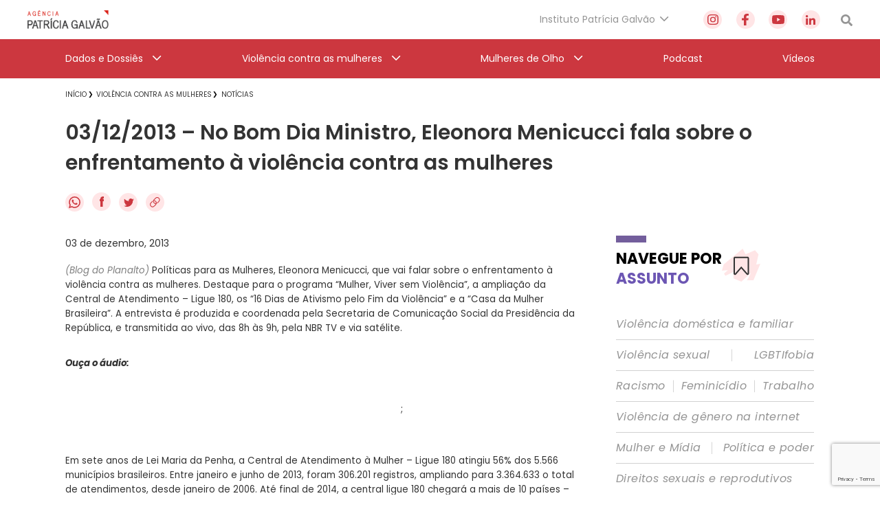

--- FILE ---
content_type: text/html; charset=utf-8
request_url: https://www.google.com/recaptcha/api2/anchor?ar=1&k=6Lc8caAUAAAAABNwSNV9v1kWA3x0SUHSKLrqLvqp&co=aHR0cHM6Ly9hZ2VuY2lhcGF0cmljaWFnYWx2YW8ub3JnLmJyOjQ0Mw..&hl=en&v=PoyoqOPhxBO7pBk68S4YbpHZ&size=invisible&anchor-ms=20000&execute-ms=30000&cb=yn0smsu9dgd8
body_size: 48833
content:
<!DOCTYPE HTML><html dir="ltr" lang="en"><head><meta http-equiv="Content-Type" content="text/html; charset=UTF-8">
<meta http-equiv="X-UA-Compatible" content="IE=edge">
<title>reCAPTCHA</title>
<style type="text/css">
/* cyrillic-ext */
@font-face {
  font-family: 'Roboto';
  font-style: normal;
  font-weight: 400;
  font-stretch: 100%;
  src: url(//fonts.gstatic.com/s/roboto/v48/KFO7CnqEu92Fr1ME7kSn66aGLdTylUAMa3GUBHMdazTgWw.woff2) format('woff2');
  unicode-range: U+0460-052F, U+1C80-1C8A, U+20B4, U+2DE0-2DFF, U+A640-A69F, U+FE2E-FE2F;
}
/* cyrillic */
@font-face {
  font-family: 'Roboto';
  font-style: normal;
  font-weight: 400;
  font-stretch: 100%;
  src: url(//fonts.gstatic.com/s/roboto/v48/KFO7CnqEu92Fr1ME7kSn66aGLdTylUAMa3iUBHMdazTgWw.woff2) format('woff2');
  unicode-range: U+0301, U+0400-045F, U+0490-0491, U+04B0-04B1, U+2116;
}
/* greek-ext */
@font-face {
  font-family: 'Roboto';
  font-style: normal;
  font-weight: 400;
  font-stretch: 100%;
  src: url(//fonts.gstatic.com/s/roboto/v48/KFO7CnqEu92Fr1ME7kSn66aGLdTylUAMa3CUBHMdazTgWw.woff2) format('woff2');
  unicode-range: U+1F00-1FFF;
}
/* greek */
@font-face {
  font-family: 'Roboto';
  font-style: normal;
  font-weight: 400;
  font-stretch: 100%;
  src: url(//fonts.gstatic.com/s/roboto/v48/KFO7CnqEu92Fr1ME7kSn66aGLdTylUAMa3-UBHMdazTgWw.woff2) format('woff2');
  unicode-range: U+0370-0377, U+037A-037F, U+0384-038A, U+038C, U+038E-03A1, U+03A3-03FF;
}
/* math */
@font-face {
  font-family: 'Roboto';
  font-style: normal;
  font-weight: 400;
  font-stretch: 100%;
  src: url(//fonts.gstatic.com/s/roboto/v48/KFO7CnqEu92Fr1ME7kSn66aGLdTylUAMawCUBHMdazTgWw.woff2) format('woff2');
  unicode-range: U+0302-0303, U+0305, U+0307-0308, U+0310, U+0312, U+0315, U+031A, U+0326-0327, U+032C, U+032F-0330, U+0332-0333, U+0338, U+033A, U+0346, U+034D, U+0391-03A1, U+03A3-03A9, U+03B1-03C9, U+03D1, U+03D5-03D6, U+03F0-03F1, U+03F4-03F5, U+2016-2017, U+2034-2038, U+203C, U+2040, U+2043, U+2047, U+2050, U+2057, U+205F, U+2070-2071, U+2074-208E, U+2090-209C, U+20D0-20DC, U+20E1, U+20E5-20EF, U+2100-2112, U+2114-2115, U+2117-2121, U+2123-214F, U+2190, U+2192, U+2194-21AE, U+21B0-21E5, U+21F1-21F2, U+21F4-2211, U+2213-2214, U+2216-22FF, U+2308-230B, U+2310, U+2319, U+231C-2321, U+2336-237A, U+237C, U+2395, U+239B-23B7, U+23D0, U+23DC-23E1, U+2474-2475, U+25AF, U+25B3, U+25B7, U+25BD, U+25C1, U+25CA, U+25CC, U+25FB, U+266D-266F, U+27C0-27FF, U+2900-2AFF, U+2B0E-2B11, U+2B30-2B4C, U+2BFE, U+3030, U+FF5B, U+FF5D, U+1D400-1D7FF, U+1EE00-1EEFF;
}
/* symbols */
@font-face {
  font-family: 'Roboto';
  font-style: normal;
  font-weight: 400;
  font-stretch: 100%;
  src: url(//fonts.gstatic.com/s/roboto/v48/KFO7CnqEu92Fr1ME7kSn66aGLdTylUAMaxKUBHMdazTgWw.woff2) format('woff2');
  unicode-range: U+0001-000C, U+000E-001F, U+007F-009F, U+20DD-20E0, U+20E2-20E4, U+2150-218F, U+2190, U+2192, U+2194-2199, U+21AF, U+21E6-21F0, U+21F3, U+2218-2219, U+2299, U+22C4-22C6, U+2300-243F, U+2440-244A, U+2460-24FF, U+25A0-27BF, U+2800-28FF, U+2921-2922, U+2981, U+29BF, U+29EB, U+2B00-2BFF, U+4DC0-4DFF, U+FFF9-FFFB, U+10140-1018E, U+10190-1019C, U+101A0, U+101D0-101FD, U+102E0-102FB, U+10E60-10E7E, U+1D2C0-1D2D3, U+1D2E0-1D37F, U+1F000-1F0FF, U+1F100-1F1AD, U+1F1E6-1F1FF, U+1F30D-1F30F, U+1F315, U+1F31C, U+1F31E, U+1F320-1F32C, U+1F336, U+1F378, U+1F37D, U+1F382, U+1F393-1F39F, U+1F3A7-1F3A8, U+1F3AC-1F3AF, U+1F3C2, U+1F3C4-1F3C6, U+1F3CA-1F3CE, U+1F3D4-1F3E0, U+1F3ED, U+1F3F1-1F3F3, U+1F3F5-1F3F7, U+1F408, U+1F415, U+1F41F, U+1F426, U+1F43F, U+1F441-1F442, U+1F444, U+1F446-1F449, U+1F44C-1F44E, U+1F453, U+1F46A, U+1F47D, U+1F4A3, U+1F4B0, U+1F4B3, U+1F4B9, U+1F4BB, U+1F4BF, U+1F4C8-1F4CB, U+1F4D6, U+1F4DA, U+1F4DF, U+1F4E3-1F4E6, U+1F4EA-1F4ED, U+1F4F7, U+1F4F9-1F4FB, U+1F4FD-1F4FE, U+1F503, U+1F507-1F50B, U+1F50D, U+1F512-1F513, U+1F53E-1F54A, U+1F54F-1F5FA, U+1F610, U+1F650-1F67F, U+1F687, U+1F68D, U+1F691, U+1F694, U+1F698, U+1F6AD, U+1F6B2, U+1F6B9-1F6BA, U+1F6BC, U+1F6C6-1F6CF, U+1F6D3-1F6D7, U+1F6E0-1F6EA, U+1F6F0-1F6F3, U+1F6F7-1F6FC, U+1F700-1F7FF, U+1F800-1F80B, U+1F810-1F847, U+1F850-1F859, U+1F860-1F887, U+1F890-1F8AD, U+1F8B0-1F8BB, U+1F8C0-1F8C1, U+1F900-1F90B, U+1F93B, U+1F946, U+1F984, U+1F996, U+1F9E9, U+1FA00-1FA6F, U+1FA70-1FA7C, U+1FA80-1FA89, U+1FA8F-1FAC6, U+1FACE-1FADC, U+1FADF-1FAE9, U+1FAF0-1FAF8, U+1FB00-1FBFF;
}
/* vietnamese */
@font-face {
  font-family: 'Roboto';
  font-style: normal;
  font-weight: 400;
  font-stretch: 100%;
  src: url(//fonts.gstatic.com/s/roboto/v48/KFO7CnqEu92Fr1ME7kSn66aGLdTylUAMa3OUBHMdazTgWw.woff2) format('woff2');
  unicode-range: U+0102-0103, U+0110-0111, U+0128-0129, U+0168-0169, U+01A0-01A1, U+01AF-01B0, U+0300-0301, U+0303-0304, U+0308-0309, U+0323, U+0329, U+1EA0-1EF9, U+20AB;
}
/* latin-ext */
@font-face {
  font-family: 'Roboto';
  font-style: normal;
  font-weight: 400;
  font-stretch: 100%;
  src: url(//fonts.gstatic.com/s/roboto/v48/KFO7CnqEu92Fr1ME7kSn66aGLdTylUAMa3KUBHMdazTgWw.woff2) format('woff2');
  unicode-range: U+0100-02BA, U+02BD-02C5, U+02C7-02CC, U+02CE-02D7, U+02DD-02FF, U+0304, U+0308, U+0329, U+1D00-1DBF, U+1E00-1E9F, U+1EF2-1EFF, U+2020, U+20A0-20AB, U+20AD-20C0, U+2113, U+2C60-2C7F, U+A720-A7FF;
}
/* latin */
@font-face {
  font-family: 'Roboto';
  font-style: normal;
  font-weight: 400;
  font-stretch: 100%;
  src: url(//fonts.gstatic.com/s/roboto/v48/KFO7CnqEu92Fr1ME7kSn66aGLdTylUAMa3yUBHMdazQ.woff2) format('woff2');
  unicode-range: U+0000-00FF, U+0131, U+0152-0153, U+02BB-02BC, U+02C6, U+02DA, U+02DC, U+0304, U+0308, U+0329, U+2000-206F, U+20AC, U+2122, U+2191, U+2193, U+2212, U+2215, U+FEFF, U+FFFD;
}
/* cyrillic-ext */
@font-face {
  font-family: 'Roboto';
  font-style: normal;
  font-weight: 500;
  font-stretch: 100%;
  src: url(//fonts.gstatic.com/s/roboto/v48/KFO7CnqEu92Fr1ME7kSn66aGLdTylUAMa3GUBHMdazTgWw.woff2) format('woff2');
  unicode-range: U+0460-052F, U+1C80-1C8A, U+20B4, U+2DE0-2DFF, U+A640-A69F, U+FE2E-FE2F;
}
/* cyrillic */
@font-face {
  font-family: 'Roboto';
  font-style: normal;
  font-weight: 500;
  font-stretch: 100%;
  src: url(//fonts.gstatic.com/s/roboto/v48/KFO7CnqEu92Fr1ME7kSn66aGLdTylUAMa3iUBHMdazTgWw.woff2) format('woff2');
  unicode-range: U+0301, U+0400-045F, U+0490-0491, U+04B0-04B1, U+2116;
}
/* greek-ext */
@font-face {
  font-family: 'Roboto';
  font-style: normal;
  font-weight: 500;
  font-stretch: 100%;
  src: url(//fonts.gstatic.com/s/roboto/v48/KFO7CnqEu92Fr1ME7kSn66aGLdTylUAMa3CUBHMdazTgWw.woff2) format('woff2');
  unicode-range: U+1F00-1FFF;
}
/* greek */
@font-face {
  font-family: 'Roboto';
  font-style: normal;
  font-weight: 500;
  font-stretch: 100%;
  src: url(//fonts.gstatic.com/s/roboto/v48/KFO7CnqEu92Fr1ME7kSn66aGLdTylUAMa3-UBHMdazTgWw.woff2) format('woff2');
  unicode-range: U+0370-0377, U+037A-037F, U+0384-038A, U+038C, U+038E-03A1, U+03A3-03FF;
}
/* math */
@font-face {
  font-family: 'Roboto';
  font-style: normal;
  font-weight: 500;
  font-stretch: 100%;
  src: url(//fonts.gstatic.com/s/roboto/v48/KFO7CnqEu92Fr1ME7kSn66aGLdTylUAMawCUBHMdazTgWw.woff2) format('woff2');
  unicode-range: U+0302-0303, U+0305, U+0307-0308, U+0310, U+0312, U+0315, U+031A, U+0326-0327, U+032C, U+032F-0330, U+0332-0333, U+0338, U+033A, U+0346, U+034D, U+0391-03A1, U+03A3-03A9, U+03B1-03C9, U+03D1, U+03D5-03D6, U+03F0-03F1, U+03F4-03F5, U+2016-2017, U+2034-2038, U+203C, U+2040, U+2043, U+2047, U+2050, U+2057, U+205F, U+2070-2071, U+2074-208E, U+2090-209C, U+20D0-20DC, U+20E1, U+20E5-20EF, U+2100-2112, U+2114-2115, U+2117-2121, U+2123-214F, U+2190, U+2192, U+2194-21AE, U+21B0-21E5, U+21F1-21F2, U+21F4-2211, U+2213-2214, U+2216-22FF, U+2308-230B, U+2310, U+2319, U+231C-2321, U+2336-237A, U+237C, U+2395, U+239B-23B7, U+23D0, U+23DC-23E1, U+2474-2475, U+25AF, U+25B3, U+25B7, U+25BD, U+25C1, U+25CA, U+25CC, U+25FB, U+266D-266F, U+27C0-27FF, U+2900-2AFF, U+2B0E-2B11, U+2B30-2B4C, U+2BFE, U+3030, U+FF5B, U+FF5D, U+1D400-1D7FF, U+1EE00-1EEFF;
}
/* symbols */
@font-face {
  font-family: 'Roboto';
  font-style: normal;
  font-weight: 500;
  font-stretch: 100%;
  src: url(//fonts.gstatic.com/s/roboto/v48/KFO7CnqEu92Fr1ME7kSn66aGLdTylUAMaxKUBHMdazTgWw.woff2) format('woff2');
  unicode-range: U+0001-000C, U+000E-001F, U+007F-009F, U+20DD-20E0, U+20E2-20E4, U+2150-218F, U+2190, U+2192, U+2194-2199, U+21AF, U+21E6-21F0, U+21F3, U+2218-2219, U+2299, U+22C4-22C6, U+2300-243F, U+2440-244A, U+2460-24FF, U+25A0-27BF, U+2800-28FF, U+2921-2922, U+2981, U+29BF, U+29EB, U+2B00-2BFF, U+4DC0-4DFF, U+FFF9-FFFB, U+10140-1018E, U+10190-1019C, U+101A0, U+101D0-101FD, U+102E0-102FB, U+10E60-10E7E, U+1D2C0-1D2D3, U+1D2E0-1D37F, U+1F000-1F0FF, U+1F100-1F1AD, U+1F1E6-1F1FF, U+1F30D-1F30F, U+1F315, U+1F31C, U+1F31E, U+1F320-1F32C, U+1F336, U+1F378, U+1F37D, U+1F382, U+1F393-1F39F, U+1F3A7-1F3A8, U+1F3AC-1F3AF, U+1F3C2, U+1F3C4-1F3C6, U+1F3CA-1F3CE, U+1F3D4-1F3E0, U+1F3ED, U+1F3F1-1F3F3, U+1F3F5-1F3F7, U+1F408, U+1F415, U+1F41F, U+1F426, U+1F43F, U+1F441-1F442, U+1F444, U+1F446-1F449, U+1F44C-1F44E, U+1F453, U+1F46A, U+1F47D, U+1F4A3, U+1F4B0, U+1F4B3, U+1F4B9, U+1F4BB, U+1F4BF, U+1F4C8-1F4CB, U+1F4D6, U+1F4DA, U+1F4DF, U+1F4E3-1F4E6, U+1F4EA-1F4ED, U+1F4F7, U+1F4F9-1F4FB, U+1F4FD-1F4FE, U+1F503, U+1F507-1F50B, U+1F50D, U+1F512-1F513, U+1F53E-1F54A, U+1F54F-1F5FA, U+1F610, U+1F650-1F67F, U+1F687, U+1F68D, U+1F691, U+1F694, U+1F698, U+1F6AD, U+1F6B2, U+1F6B9-1F6BA, U+1F6BC, U+1F6C6-1F6CF, U+1F6D3-1F6D7, U+1F6E0-1F6EA, U+1F6F0-1F6F3, U+1F6F7-1F6FC, U+1F700-1F7FF, U+1F800-1F80B, U+1F810-1F847, U+1F850-1F859, U+1F860-1F887, U+1F890-1F8AD, U+1F8B0-1F8BB, U+1F8C0-1F8C1, U+1F900-1F90B, U+1F93B, U+1F946, U+1F984, U+1F996, U+1F9E9, U+1FA00-1FA6F, U+1FA70-1FA7C, U+1FA80-1FA89, U+1FA8F-1FAC6, U+1FACE-1FADC, U+1FADF-1FAE9, U+1FAF0-1FAF8, U+1FB00-1FBFF;
}
/* vietnamese */
@font-face {
  font-family: 'Roboto';
  font-style: normal;
  font-weight: 500;
  font-stretch: 100%;
  src: url(//fonts.gstatic.com/s/roboto/v48/KFO7CnqEu92Fr1ME7kSn66aGLdTylUAMa3OUBHMdazTgWw.woff2) format('woff2');
  unicode-range: U+0102-0103, U+0110-0111, U+0128-0129, U+0168-0169, U+01A0-01A1, U+01AF-01B0, U+0300-0301, U+0303-0304, U+0308-0309, U+0323, U+0329, U+1EA0-1EF9, U+20AB;
}
/* latin-ext */
@font-face {
  font-family: 'Roboto';
  font-style: normal;
  font-weight: 500;
  font-stretch: 100%;
  src: url(//fonts.gstatic.com/s/roboto/v48/KFO7CnqEu92Fr1ME7kSn66aGLdTylUAMa3KUBHMdazTgWw.woff2) format('woff2');
  unicode-range: U+0100-02BA, U+02BD-02C5, U+02C7-02CC, U+02CE-02D7, U+02DD-02FF, U+0304, U+0308, U+0329, U+1D00-1DBF, U+1E00-1E9F, U+1EF2-1EFF, U+2020, U+20A0-20AB, U+20AD-20C0, U+2113, U+2C60-2C7F, U+A720-A7FF;
}
/* latin */
@font-face {
  font-family: 'Roboto';
  font-style: normal;
  font-weight: 500;
  font-stretch: 100%;
  src: url(//fonts.gstatic.com/s/roboto/v48/KFO7CnqEu92Fr1ME7kSn66aGLdTylUAMa3yUBHMdazQ.woff2) format('woff2');
  unicode-range: U+0000-00FF, U+0131, U+0152-0153, U+02BB-02BC, U+02C6, U+02DA, U+02DC, U+0304, U+0308, U+0329, U+2000-206F, U+20AC, U+2122, U+2191, U+2193, U+2212, U+2215, U+FEFF, U+FFFD;
}
/* cyrillic-ext */
@font-face {
  font-family: 'Roboto';
  font-style: normal;
  font-weight: 900;
  font-stretch: 100%;
  src: url(//fonts.gstatic.com/s/roboto/v48/KFO7CnqEu92Fr1ME7kSn66aGLdTylUAMa3GUBHMdazTgWw.woff2) format('woff2');
  unicode-range: U+0460-052F, U+1C80-1C8A, U+20B4, U+2DE0-2DFF, U+A640-A69F, U+FE2E-FE2F;
}
/* cyrillic */
@font-face {
  font-family: 'Roboto';
  font-style: normal;
  font-weight: 900;
  font-stretch: 100%;
  src: url(//fonts.gstatic.com/s/roboto/v48/KFO7CnqEu92Fr1ME7kSn66aGLdTylUAMa3iUBHMdazTgWw.woff2) format('woff2');
  unicode-range: U+0301, U+0400-045F, U+0490-0491, U+04B0-04B1, U+2116;
}
/* greek-ext */
@font-face {
  font-family: 'Roboto';
  font-style: normal;
  font-weight: 900;
  font-stretch: 100%;
  src: url(//fonts.gstatic.com/s/roboto/v48/KFO7CnqEu92Fr1ME7kSn66aGLdTylUAMa3CUBHMdazTgWw.woff2) format('woff2');
  unicode-range: U+1F00-1FFF;
}
/* greek */
@font-face {
  font-family: 'Roboto';
  font-style: normal;
  font-weight: 900;
  font-stretch: 100%;
  src: url(//fonts.gstatic.com/s/roboto/v48/KFO7CnqEu92Fr1ME7kSn66aGLdTylUAMa3-UBHMdazTgWw.woff2) format('woff2');
  unicode-range: U+0370-0377, U+037A-037F, U+0384-038A, U+038C, U+038E-03A1, U+03A3-03FF;
}
/* math */
@font-face {
  font-family: 'Roboto';
  font-style: normal;
  font-weight: 900;
  font-stretch: 100%;
  src: url(//fonts.gstatic.com/s/roboto/v48/KFO7CnqEu92Fr1ME7kSn66aGLdTylUAMawCUBHMdazTgWw.woff2) format('woff2');
  unicode-range: U+0302-0303, U+0305, U+0307-0308, U+0310, U+0312, U+0315, U+031A, U+0326-0327, U+032C, U+032F-0330, U+0332-0333, U+0338, U+033A, U+0346, U+034D, U+0391-03A1, U+03A3-03A9, U+03B1-03C9, U+03D1, U+03D5-03D6, U+03F0-03F1, U+03F4-03F5, U+2016-2017, U+2034-2038, U+203C, U+2040, U+2043, U+2047, U+2050, U+2057, U+205F, U+2070-2071, U+2074-208E, U+2090-209C, U+20D0-20DC, U+20E1, U+20E5-20EF, U+2100-2112, U+2114-2115, U+2117-2121, U+2123-214F, U+2190, U+2192, U+2194-21AE, U+21B0-21E5, U+21F1-21F2, U+21F4-2211, U+2213-2214, U+2216-22FF, U+2308-230B, U+2310, U+2319, U+231C-2321, U+2336-237A, U+237C, U+2395, U+239B-23B7, U+23D0, U+23DC-23E1, U+2474-2475, U+25AF, U+25B3, U+25B7, U+25BD, U+25C1, U+25CA, U+25CC, U+25FB, U+266D-266F, U+27C0-27FF, U+2900-2AFF, U+2B0E-2B11, U+2B30-2B4C, U+2BFE, U+3030, U+FF5B, U+FF5D, U+1D400-1D7FF, U+1EE00-1EEFF;
}
/* symbols */
@font-face {
  font-family: 'Roboto';
  font-style: normal;
  font-weight: 900;
  font-stretch: 100%;
  src: url(//fonts.gstatic.com/s/roboto/v48/KFO7CnqEu92Fr1ME7kSn66aGLdTylUAMaxKUBHMdazTgWw.woff2) format('woff2');
  unicode-range: U+0001-000C, U+000E-001F, U+007F-009F, U+20DD-20E0, U+20E2-20E4, U+2150-218F, U+2190, U+2192, U+2194-2199, U+21AF, U+21E6-21F0, U+21F3, U+2218-2219, U+2299, U+22C4-22C6, U+2300-243F, U+2440-244A, U+2460-24FF, U+25A0-27BF, U+2800-28FF, U+2921-2922, U+2981, U+29BF, U+29EB, U+2B00-2BFF, U+4DC0-4DFF, U+FFF9-FFFB, U+10140-1018E, U+10190-1019C, U+101A0, U+101D0-101FD, U+102E0-102FB, U+10E60-10E7E, U+1D2C0-1D2D3, U+1D2E0-1D37F, U+1F000-1F0FF, U+1F100-1F1AD, U+1F1E6-1F1FF, U+1F30D-1F30F, U+1F315, U+1F31C, U+1F31E, U+1F320-1F32C, U+1F336, U+1F378, U+1F37D, U+1F382, U+1F393-1F39F, U+1F3A7-1F3A8, U+1F3AC-1F3AF, U+1F3C2, U+1F3C4-1F3C6, U+1F3CA-1F3CE, U+1F3D4-1F3E0, U+1F3ED, U+1F3F1-1F3F3, U+1F3F5-1F3F7, U+1F408, U+1F415, U+1F41F, U+1F426, U+1F43F, U+1F441-1F442, U+1F444, U+1F446-1F449, U+1F44C-1F44E, U+1F453, U+1F46A, U+1F47D, U+1F4A3, U+1F4B0, U+1F4B3, U+1F4B9, U+1F4BB, U+1F4BF, U+1F4C8-1F4CB, U+1F4D6, U+1F4DA, U+1F4DF, U+1F4E3-1F4E6, U+1F4EA-1F4ED, U+1F4F7, U+1F4F9-1F4FB, U+1F4FD-1F4FE, U+1F503, U+1F507-1F50B, U+1F50D, U+1F512-1F513, U+1F53E-1F54A, U+1F54F-1F5FA, U+1F610, U+1F650-1F67F, U+1F687, U+1F68D, U+1F691, U+1F694, U+1F698, U+1F6AD, U+1F6B2, U+1F6B9-1F6BA, U+1F6BC, U+1F6C6-1F6CF, U+1F6D3-1F6D7, U+1F6E0-1F6EA, U+1F6F0-1F6F3, U+1F6F7-1F6FC, U+1F700-1F7FF, U+1F800-1F80B, U+1F810-1F847, U+1F850-1F859, U+1F860-1F887, U+1F890-1F8AD, U+1F8B0-1F8BB, U+1F8C0-1F8C1, U+1F900-1F90B, U+1F93B, U+1F946, U+1F984, U+1F996, U+1F9E9, U+1FA00-1FA6F, U+1FA70-1FA7C, U+1FA80-1FA89, U+1FA8F-1FAC6, U+1FACE-1FADC, U+1FADF-1FAE9, U+1FAF0-1FAF8, U+1FB00-1FBFF;
}
/* vietnamese */
@font-face {
  font-family: 'Roboto';
  font-style: normal;
  font-weight: 900;
  font-stretch: 100%;
  src: url(//fonts.gstatic.com/s/roboto/v48/KFO7CnqEu92Fr1ME7kSn66aGLdTylUAMa3OUBHMdazTgWw.woff2) format('woff2');
  unicode-range: U+0102-0103, U+0110-0111, U+0128-0129, U+0168-0169, U+01A0-01A1, U+01AF-01B0, U+0300-0301, U+0303-0304, U+0308-0309, U+0323, U+0329, U+1EA0-1EF9, U+20AB;
}
/* latin-ext */
@font-face {
  font-family: 'Roboto';
  font-style: normal;
  font-weight: 900;
  font-stretch: 100%;
  src: url(//fonts.gstatic.com/s/roboto/v48/KFO7CnqEu92Fr1ME7kSn66aGLdTylUAMa3KUBHMdazTgWw.woff2) format('woff2');
  unicode-range: U+0100-02BA, U+02BD-02C5, U+02C7-02CC, U+02CE-02D7, U+02DD-02FF, U+0304, U+0308, U+0329, U+1D00-1DBF, U+1E00-1E9F, U+1EF2-1EFF, U+2020, U+20A0-20AB, U+20AD-20C0, U+2113, U+2C60-2C7F, U+A720-A7FF;
}
/* latin */
@font-face {
  font-family: 'Roboto';
  font-style: normal;
  font-weight: 900;
  font-stretch: 100%;
  src: url(//fonts.gstatic.com/s/roboto/v48/KFO7CnqEu92Fr1ME7kSn66aGLdTylUAMa3yUBHMdazQ.woff2) format('woff2');
  unicode-range: U+0000-00FF, U+0131, U+0152-0153, U+02BB-02BC, U+02C6, U+02DA, U+02DC, U+0304, U+0308, U+0329, U+2000-206F, U+20AC, U+2122, U+2191, U+2193, U+2212, U+2215, U+FEFF, U+FFFD;
}

</style>
<link rel="stylesheet" type="text/css" href="https://www.gstatic.com/recaptcha/releases/PoyoqOPhxBO7pBk68S4YbpHZ/styles__ltr.css">
<script nonce="Biabx4FOFs61vXNVfamXwA" type="text/javascript">window['__recaptcha_api'] = 'https://www.google.com/recaptcha/api2/';</script>
<script type="text/javascript" src="https://www.gstatic.com/recaptcha/releases/PoyoqOPhxBO7pBk68S4YbpHZ/recaptcha__en.js" nonce="Biabx4FOFs61vXNVfamXwA">
      
    </script></head>
<body><div id="rc-anchor-alert" class="rc-anchor-alert"></div>
<input type="hidden" id="recaptcha-token" value="[base64]">
<script type="text/javascript" nonce="Biabx4FOFs61vXNVfamXwA">
      recaptcha.anchor.Main.init("[\x22ainput\x22,[\x22bgdata\x22,\x22\x22,\[base64]/[base64]/[base64]/[base64]/[base64]/[base64]/[base64]/[base64]/[base64]/[base64]\\u003d\x22,\[base64]\x22,\x22QC1QJcKZw5nCojJMw5bDuMKFw57CqGogcsO4fx05SB0Jw7A/c1ZWSsKyw49sLWhualnDhcKtw5PCrcK4w6tKbQguwobCuDrClhHDrcOLwqwaBsOlEU93w51QBcKdwpguEMOww40uwoPDs0zCksO4OcOCX8KmHMKSccKlR8OiwrwTJRLDg3zDlBgCwpRRwpI3AW4kHMKOBcORGcOrXMO8ZsOywoPCgV/CmsKwwq0cXsOMKsKbwr4JNMKbfsOmwq3DuSUWwoEQRDnDg8KAQ8O9DMOtwotZw6HCp8OCFQZOX8KYM8OLd8KOMgByCsKFw6bCsgHDlMOswoRXD8KxG2QqZMOtwpLCgsOmbMOGw4URAsOnw5IMdV/[base64]/IsOQf8KOfC/[base64]/[base64]/Dr2YZRVzDhsKnw6YvaMOTwq8Jw61Lwpttw4zDhMKfZMOawoEFw74kfcO7PMKMw5/DoMK3AFduw4jCikkrbkNzXcKuYDJ1wqXDrFLCpRtvdcK2fMKxXAHCiUXDn8Ojw5PCjMOGw6A+LGLClAd2wr9eSB8rF8KWantuFl3CmCN5SUdIUHBQYlYKCC3DqxIvW8Kzw65cw7rCp8O/MMOGw6QTw6pWb3bCm8OfwodMOSXCoD5VwpvDscKPKMOGwpR7LcKzwonDsMOQw5fDgTDCuMKGw5hdTivDnMKbVsKKG8KsaQtXNC52HTrCrsKlw7XCqB/DqsKzwrdRc8O9wp9/L8KrXsOMGsOjLnLDsyrDosKMLnPDisKXMRESfMKZBSltSsOwMg/DhMK9w6I4w6vCpMKNwqY8wpYqwqfDtXjDoE3CgMKoOMKALxfCpMK8B3XChsKtNMOHw6Qkw7NuXEYgw44+ExfCh8KTw7rDmgNhwqpyNcK5FcOrHcOFwrwUDn1dw57DtMKmH8Kgw4/ChMOxWmcAS8K1w7/[base64]/CnDFDPWjCm0AIwp5SwqIPw5LCmsKFwqHCkcKUfcKpIFLCsU/DgjYCHMK3YcKPZik/[base64]/fVnCu0TCiGIJbMKuw4XDrsKNJ0fDuQ5Qw7LDisOrwoNbL1TDkMKBWMKCAMOBwq4hNEzCrcKhQD/DqsK3L1NCUMOVw6XCggnCu8Kpw4nClz/Cr0cww63ChMOJSsK4w7nDvcO9w7jCul3Dhg8LIsKCKmnClkDDtmwfDcKaIDchw7pJEGpSK8OBwpDCuMK5esK/w5bDn1Q8wogEwqLClDXDgMOHwphCwpTDpB7DryjDk1tcXsO6LWLCrhXDuR3CmsOYw4AHw4jCscOGECPDhgZuw5dqbsKxEmDDtDULZWTDucK7dWpywp9uw61FwqEnwptKa8KMMsOuw6sxwqgIKcKBfMO/wrc9w4LDlX93wrl5wpDDscK7w7jCvTFrw6LCtsOLG8Kww53CtsO/w6YyYicTKcOxdMONAyEvwrY0I8OkwovDsTkJKyjCscKdwoN/H8KRenDDi8KaPldcwopZw77DrHHCjnpuBjjCmMKIE8KowqMWZFt2MxAASsKOw595E8O3E8KdaxJKw5TDlcKtwpUqMUzCiznCusKFOBt/aMKNOzDCqUDCnnZbXjkaw5DCp8KLwobCtUXDlsOTwo42H8K3w4vChGbCscK1V8Krw6o0P8KXwp7Dk17DnBzCvMKPwpzCqjPDl8KdHcONw7jCj0IWFsKYwopJVMOuZi50ScK+w5w7wpxvw4fDrVcvwrTDpSdrR3cBLMKHPQQ1PmHDl3d5ehdfGigPZSHDkwTDsRfCoS/CtcK4FSHDiyHDnV5Pw5DDmToMwpcpw5HDkGrCsmBkVRPCtW8Iw5TDtE/Dk8OjX0/DiEFAwrRcN2LCnsKzw5BAw5vCpjhwBB5KwoQzV8OLAHzCqMONw7c5bcOAP8K5w5Mzw6pYwqFIw4XCiMKZcgjCiAHCsMK/VMOBw7ovw5DCusOjw5nDpAvCo2TDjBYKF8KRw6k9wqIaw6VkUsO7WsOowo/[base64]/a8K/wpHCiwzCoMKiwpfDmMK2d3HCiMOEw4cYw55Jw7Ahw7oOw77DsgrCoMKFw5vDmsKSw4DDkcOFw6BpwqLDkyjDl2hFwqLDpTLChMO+BBlhXwnDoVXDvnMMD1tow6rCo8Klwp3DmsKHBsOBIyYIw6Ngwphow7TDssKaw7tyEsOxR0k/E8Ofw4Arw5YDUAV6w581TcKRw7ADwrnCtMKCw5cuworDgsK6e8O0BMKdacKNw43DgcO7wq4dTgMmSE0ACsKVw4DDpMKMwpXCqMOow512wooLKUAoXxfDiwtXw4YiHcOKwoLCuSXCnMK4GjXDlcKKwrbClsKResOWw6XDrsOPw4LCv0/CgVQ3wp7ClsOnwrg6wr0Hw47CrcO4w5gmUcOiHMOYXMO6w6nCuWUYal0Ew7XCiG4vwpDCnMObw5t+HMK/w4wXw6nCh8KzwpRiwqg1cigGMsKHw4VqwolOG1/Ds8KXBxhjw74OJxXDicOHw4EWI8OFwp/CiXADw4wxw4vCkEXCrUR/w7zCmkAMHxtNPUwzRsKVwqJRwpo9Y8Kpwqp3wqBuRC/CpMKhw5RJw5RBHcOWw6zCgxktw6TCpWbDiAgMIUsWwr0sSsKoX8Kaw5c4wqwYD8Olwq/Ct2PCoG7DtMOJw5/DoMO+bFXDng/CiBt8w6kkw6RbEiR/wq/DqcKlDWlReMOhwrcsNiV7w4cRI2rDqANvB8O4woEWw6ZoCcOzK8KDCwduw6bCjScKAAU9AcOPw7c+WcKpw7rCgFg5wpnChMOIw6ltwpQ8wrPCmsOiw4bDj8OlODHCp8KEwoFUwqZ0wqlkw7AlYcKZbcOnw48Zw4kfGR7DhE/CkMKkRMOcXBBCwpQmecKndDzCpi4vHsO4AcKNaMKTR8OcwpLDt8Ojw4fCicK4ZsOxVMOLwpzCtWRhwr3DkT/CssKWTkrCmF8tHcOWYcOswonCjAAKbMKOKsOAwptSFsOTVxw2ViHCjFkowpnDvMKrw5NjwoE9H1llJhLCmFbDsMK4w5wjfkR8wrjDqz/DhHJiUycrc8OVwpNqATMuG8Ocw4/[base64]/DtMO6w5nDunA8w53CicOhw4ALwoDCm3ZEw5dqHcOjwo/[base64]/CvsKUdVnCt8O1KcOpdHNHOcOneH9nFcOzwrUWw5PDgzzDoTHDhxpVC1cja8KvwrTCsMKjalrCp8OxJ8O0SsO3w73ChEsiNB92wqnDqcOnwpV6w7TDmGPCmSjDpgIUwoDCljzDkR7Dnxo0wo8rGF9ywoXDqBjCh8Olw7/Cgg7Di8KXK8OgBMOnw74oJzwYw51Dw68fdhLDvFfCkl/DixLCuy3Cp8KsMcOGw5d3wrXDkV3DqcKdwrN1wrzDv8OSDUxHD8OGEcKCwrIrwpU5woIWNlHDjTHDmsOuehvDpcOcREoZw4FeNcKuw7YSwo1HfnpLw47DpzLCog3DpcOkRsO8BGfDmxJgccKow5nDvMK3wofCrTNZBAHDlm7CisOuwo/DgD/CjwzCjcKDZifDrWnCjH/Dlz/[base64]/DjsOdw4k5wrxCFMKbwozDgMKAw5oTw7VDw6IUwrE+woBFEcOYJMO/FMOcccKhw5wdPsOjfMO5wqXDhwDCksO3NS3CisKxw506wp5kfRRUUxrCmzlFwrjDusOpa10nwpfCsgbDnAZKVsKlU1t1SDc0b8KyZ29uJcOXBMOcRlzDrcO4RVPCi8K5wrhpW3LDoMKkwpTDgBLCtX/DoCtyw6XCusO3CcOIQcO/TG3DpcO5WMOlwpvCjxrCnzkZwrLCnMKSwp/ChUzDhhzDg8OBKsKdS0xcasKaw4fDg8ODwrkdw4zDssKjXcOEw7RNwr8YdxHDkMKUw5Izc3FswoB+OxvCuQ7CiR/ChjVHw78PesK3wqbDoDpEwqJmEV3Ds2DCs8KkH2lbw5gVRsKBwq8rHsK9wpISBX3CgUrCpjxjwrXCssKIw5M5w79VAQvCtsO/w7DDsysUwo7CiS3DucOtOV96w7xtMMOgw4l3FsOiQsKufsKHwpnCuMKqwok2Y8KXwrF+VALDin1QI0/Cu1pTdcOYQ8OqYwlowooGwo3Dv8OXeMO0w5PCjsO3VsO1acOEWMK4wqzDnW/[base64]/DvXMvw5E4XBdoRmvCsgMrL8KmLMKbw4h6SsOkw7jClcO7woowOynCpsKcwonDs8KcccKdKD9KG2sewooGw4QSw79wwpjCnxvCvsK3w5c3w7xYPsOMOSHCuitOwp7CnMO7wo/[base64]/ChMOGwpdlw6zDjUrCtzNvw67CkChPwrRURzslMl7CjMKyw5rDtcKww78pDyzCrS5Dwpd1PcKYbMKmwovCnwkLa2TCnWbCsFUcw7gVw43DtThkWGFROcKow4VCwopawrEYw5zDkx3CoC/CuMKRw7zDvjQdNcKjwrvCjEoBaMO8wpvDpcKmw7TDtH7Cgk5aT8OqC8KuCMKQw5jDlMKxVQR4wp/Cl8OvZG0yNsKHeSTCoGIqwpd/QhVGV8OwTmHDnEPDlcOKJcOfQyrCs0RqT8KLZsKqw57CrQU2RcKSw4HCssKsw77CjQhJw4UjFMO4w7NEBmvDtk5gM09Uw4g9wooEOMOXNz8GasK1cW/Dvlgif8Obw70yw6HDoMOoQMKxw4PDlsKRwpo9IRXCv8KxwqPCv0fCnmsDwqs0w4d0w6bDqFLCpMOoI8KtwrFAMsK1Q8KcwoVeKsOnw6t6w5DDk8Kew4LCrAnCrWI9dsOTw4VnfwzCi8OKAcOrb8KfCS0icmLCl8ODfwQBWsOkScOIwp1QMFnDh2IfKCZ0wol/wroifcKpXcKVw6/DrCbDm1EoBinDvmPDvsOlX8K7f0Euw6gWIifCm3M9wo84w6HCtMKUMWLDrlTDvcKnFcKJdMOgwr9oe8O4esKpM0XDujFAJMOLwp/Cvwc6w63DhcO0WMK3AcKCPn1/w7trw69Vw4oDLA8HeWnCpW7Dj8OPBBtGw7fCrcO1w7PCkRAPwpMxwq/DtU/CjhoPw5rDv8KcMsOPAsKHw6I2IcKpwps9wq3CjMKbMRwdYcKpC8Onw7vCknR8w71uwq/[base64]/CiTghw4cdNh7DisKpw5vDp8KCwrzDhRddw4vClMOjIMOMw71ww6kdN8KYwpJfHsKzwo7DhXLClMKYw7/CowwSFMKXwoBoHQ7DgcKfJl3DisOPOFt0VwLDtFTDohFNwqc2WcK9DMOYw6XClcOxCVPDqcKawobDjsKewoRDw5lZMcKNwpDCnMOAwprCh1bCkcK7CToqUX3DlMOOwoYCImcewr/[base64]/DrsOIwo0JworCnk/Dn0vDiMKkEMKeYhc/[base64]/DlTjCmsOsw4F7RwPDtk7CjVB6woQJdMKRSMOrwph/[base64]/Du8KuwpzDs8KzXcO5cUBCSA7DqMKrERnDjV0uwpXCjnURw44nXQdVfAUPwqbCrMKnfFc2worDkXtiw4tcwrvCgsOFJirClcKTwozDk2HDvAAfw6fCucKZLMKhwpbCl8KQw7J2woNcC8OWC8KeEcOgwqnCv8Kdw5TDqUnDuDDDk8OTYMK8w7LDrMKnfMOnwoY1ey/CqSPDhXZ0wo7CuRRnwpvDpMOSdMO3d8OWFSzDjXHCo8OsFcOJwqoow7/CgcKuwqLDjD0NHMOILlzCvHrCjnvCj2rDpUERwqcGRcKCw5PDmMKqwqtxY2/Cl1BbKX7DtcOicMODQWhZw4kWBcOXZsODwo/DjsOSCwvDl8KcwojDsiJ/[base64]/DmBbDlicTCQwhf2zDp8Kpw6hPQwc7w5jDlcK8w6zCjzjCj8O0fTAkwpzDv3FwRMKywrfDosOkdMO6JcKdwofDulduHW/DkknDhsO7woPDvWjCusO0JhvCssKOw5skXX/CiGfDsxjDtAPCiRQAw6fDuF9dchkbW8K/UTk+WT3CiMKtQXsqT8OPC8OFwroCw69EZ8KLeVQ3wonCssKjHzrDtMKYAcKew7cXwpdsZ2dzwonCtVHDmhFtw5B/w6M9JMObwodTZAvCn8KdfH4Zw7TDlcKDw7jDoMOgw7PDtH/CmjDCpF/DqjXDqMOpUVDCqCg5CsK3w7ZMw5rCr0HDi8OaMFbDgWHDlsKvBcORFMOYwpvCkUZ9w644w4FDEMOuw40IwpLDo2/Cm8KsDU/DqzQSfsKLCXTDqSIFMk5vfsK1wpHCgMOpw5Z/LQXCl8KrQ2BIw5g2KHDDgFjCsMKXSMKbQ8OsQsK5w6/CmgnDtkrCicKPw6RPwox7OsKkwpfCqwDDoFPDulTDrXnDiSrChnXDmzk2eHLDjx0vbjlmN8KeRDTDqsOXwrjDkcKHwp9Tw4EDw77Dq23ChWNxNcOXOApsUQ/CkcOlJhzDocKIw6rDiRhiC13CvcKMwqZxWcKFwrs/wpEwBsOicBs5PMKew6xNeiN5wr8cMMOdw7Aww5BiVsOjeRzDpsOGw6UXw47Ck8OLVMKDwqRXFsKrSVvDsk/CiVnCg3Vzw5FYTwlKGgDDlhsgCcO1wptZw5nCuMOSw6jCoFYED8OKRsO7aWd8FsOmw582wrfDtDFywrR3wqN/wpnCgT9yIFFUA8KSwrnDmwjCp8KDwrLCsjXCt1PDqEEAwpPCiTtBwofCimYlf8OORGwAOMOoecOVWn/DusKXS8KVwozDvsKsZjVzwoILXQdhwqV5w4rDl8KRw4bDpjXCvcKsw41VEMOEQXPDn8OrNCEiwqHClV/[base64]/[base64]/w7lCSsKnVsK9wos9GBHCokPClGAQwphbGDbCt8KPw6rDl00CKCNzwqpmwoZewqp9NhvDgUPDp3dOwrNcw4Ucw4NZw7TDoXXDkMKGw6bDp8K3VBo/w7fDtgrDtcKpwp/ClT7CrWUrSnpsw7HDq1XDkyxVBMOeVsOdw44YH8Olw4nCusKzEcOIDF9nESInTcOAQcKuwrBnE0vCtsO4woksDAQqw6MudyjCgmrDr10Qw6fDvcKyPQXCiwwvfMK/JcOSwoDDnCEUwpx6w6nCtApFCcO9wojDnsKPwpLDosKjwr5/[base64]/DnwHCvMKUwrEnfsK0YXFywqbDkMOZw5DCm0bDqmdPw6bDhFtGw4tcw5nDgMOTFw/Dg8KYw4RYw4TDmDQ9dSzCuFXDq8KVw4nCrcKXFsKUw4IzKcOewqjCkcOpRxTDiUvChWJJwrfDsA/CvMK6DxRAOW3CpMOwY8OlWyjCnAbCpsOOwoEpwpXCrQHDlix9w7PDjmzCo3LDosOSTcK3wqTCgkMKCGTDm3UxLcOWJMOod14kLV3DulEzXkfCgxULw5ZVw5zCgsOaZ8Kuwp7CqMO7wrbClH1sD8KMRU/Chy4mwpzCq8OgcWMpTcKrwpwVw40GCynDgMKdd8KBZVnCrWzDlsKBw5VjbGhjcnxow4Vwwop1w5vDocKYw4bDkDHCrhxfaMKvw58MBDPCkMOMwqxnBCphwr4ifsKNdgrDpSZjwoLDhi/CgjQwQFJQABbDrlQrwoPDt8OBGT1GKMKmwohGacK4w4rDsxNmGFBBDcO3ZsO1wozDqcKRw5c/w5vDkyDDnsK5wq0zw41cw6Q4Q03DmQ0nw4/CmDTDp8KtVMK7wqA+wpXCo8KuecO6bMO+wpJjYRXCpx1rF8KCUcOEO8KCwrsJNk/[base64]/Ckl7DmCLDrzZma8Kbwop6w6TDhMKWw4bCh2bCnUJ1TRlQMl5rUsKpPzZUw6fDjcK4PAkgAsO4DCEYwqjDrcOZwoplw5HCvVnDkiDCl8KrP2PDl34jT00XJws5wpstwo/CqEbClsK2wqrCunpSwoXCrFlSwqzCmAAJGy/CvkjDhMKlw5wMw47Cr8OZw7vDrMK/w6x/[base64]/CsggUEmsPwr5paMKhwpMgwpTCqBvDoAzDj1BqEAbChMK2w5bDkcOpUyLDuG3Cnl3DhRbClsKUasKUDsOtwqRnJ8Kkw65RXcKywpgxRMOPw6Zuf2hRaXzCqsOVQwPDjgHDoW3DkhPDuxdND8KuOTkXw7/Dj8KWw6NYw6t6PMO0eCPDmXjDicKywq1AGETDisOMw68aRsOaw5TDs8KWc8KWwpLCsVBqwrHCkHEgB8Kvwq7DhMOcJ8OOccOgwpcZJsKmw7BNIsOkwq7DiD7DgMKhK1rCpcKKX8OmOsOaw57DusOQcyLDp8OWwoXCqcOYacKnwqXDusOaw79cwroGIAoyw75Ac3s+ai/DmUzDicO2G8KEd8OYw5A1OcOmCcK1w7IJwr7CosKyw5zDhzfDhMO4fsKRZDloZhzDscOTGMOJw63DkcK4wqV2w6rDiQ87CFTCuikDZWcNPWdBw7AhFcO0wpRpU1/CpTvDrsOuw4h7wodqP8KpNX7DkBMgXsOqegF6w7nCssOUdcKIBFlKw7IvLVvCjMKQPSDCgmlEwq7CmMOcwrYOw5PCn8KCXsOUM0XDgXfDj8KWw4/[base64]/CixXDlMOHKSnCuMKBwp3CocOlw7vDoxhQbjIHwpZRwojDnMO+wpAlC8KdwqzDqjwowovCmQfCq2TDscK8wookwow7PmF+wqM0KcKzwrJxUiDDs0rCrnJrwpVYwqRkFBTCozvDucKPwrAiKsOWwp/CpsOnVwQQw4BsQCU/wpI2fsKWwrpSwplgwpQPdsKIesK+wqNJaBJxPHnCkDRPB0nDvsODPsO9G8KUVcKmMzM2w5ojKzzDpE7DksOrw6vCmcKfwoJvGAjDq8O+CAvDs0xWKENuE8KvJcK5OsKcw6/CqQTDuMOYw7jDv0NCISVQw4XDh8KSMMOxacK9w4YZwoXCj8KKWcKGwr4gwoLDjD80JwlLw63DkFQlMcO2wrwMwp/[base64]/wpfDicO7SiXDpsKqw5EtBnnDtjpdwrJ1wp3Cvk9tfMOROh9zw5YDIsK9woM+woJoXcOWXMOMw45cUCvDvAXDqsKuE8KjS8KoLsKlw4XCrsKUwrUWw6bDmW4iw7LDiivCl2lww68IKcK4ADzCi8Ozwp/[base64]/DssOVCsKTwoVoUyvDvwAzw4LDhQsuEcKzFMKkWinDq8OgYsObY8KLwoxsw4/Co3vCqMKsf8KGT8OdwqE6DsOuw4FNwrjDvsKZeEcoLMKFw59VA8O+XGLCusO1wpBMPsOpw73CoUPCoENsw6YZwpNgXcK+XsKyPhXChlZlacKGwpfDlsK3w5TDv8KDwoTDpCjCqjnCocK7wrXChsOfw7/[base64]/wqbCjh/DiU3DvsKWGsOPwqpIwrjDr8K6w5vDgkVHaMOuHsKhw6/Dp8O8JB5zFlDClVYowrHDtCNww7/CoFfCrhMMw64XJB/Ct8OSwpxzwqHDjBE6BcKrBsOUFcKCcBJ+T8KqaMKYw4FhXgDClWXCksOYRktaHglzw50/eMKzwqV4w7rCszRfw4rDv3DDksOew6/CuQjDsxDDjhFwwpvDtSkVRcOVKGHCiDjCrcOew5YjSyp+w48bH8KWL8KbLTRWBULCmyTCgsK6P8K/[base64]/DgcOAPWLDiThCwoBuwqTDr8Orwph5HmPDpcO9VTdoOSdrwp/[base64]/CpMKLTQfCsEPCl8OJwprDqnp0w4zDgsOQVMO/ccOSwp8vQCNcw7fDgcKqwqkwakXDosKuwovCvUgrw7DDjcOtT0LCrcO4By/[base64]/CucOcw6rDj8OQw6vCncObb2ACw5wEC23Cr8K3w6TDu8O1w6bDmcOww43CkwXDvGpzwqvDgsKCFS5yUj7Ckjhhwp/Dg8KXw4HDpCzCtcKtw5Qyw77CssOxwodCc8OEwprChT/DkTHClUl2czDCj1ckNQp2wqRnXcOxRj0pURbDsMOrw4V1w4Fewo/Cvh7DiFbDhMKBwpbCi8KvwqYJBsOTVMOTIRFcFsOhwrrDqhsTbl/CiMK0BFTCqcOWwr4Nw5/[base64]/[base64]/CpAcrUDfCi8K7wqjCuGHDlEnCqcOnwrrCjXvDoAzCucKQDsK4O8Odwp/CrcOCYsKITsOtwobClSnCrRrCh3MXwpPClcO9IRUHwpTDpTZIw4tiw4FtwqFUL38iwqkSw4U3UiRRUknDmTbDoMONcBlDwo4teSPDoVo5XMK/OcOow6/CqDfCtcKxwq/CgsOfb8OnWB7Dhillw7XCmE/Do8KGwpsXwpbDsMK6PAHDkSk0wo7DpBFoZDHDncOlwoUxw7XDmxhZLcKXw7lzwoPDmMK+w5XDqn4Lw5LCr8KVwopOwpAAKsOlw7fClMKEPcOyMMKywrzCicOow6x/w7TCksKcw41YZsKqQcOdM8OEw6jCr3rChcOPBgnDvnTCtnw/woPCvsKqIMK9wqkOwoYSHncRw5Q1DcKewoo1MW4Pwr0Kwr/[base64]/CjsKAw5/CsTbCg1ZPIifCtcO7w7YeGWhmNsKqw4vDjzrDjDR7ewzDs8Kdw7/CicOfRMOyw5jCnzUNw69HZXUmI3vDvsOefsKMwqR4w5fCigXDvW/DqQJ0YcKEYVUbbEJdS8KfDcOSw4HCugPCqsKnw5NpwqTDtwbDtMOtd8OhAsOQKFxfbGpYwqIzfCHCs8KxZDUqw4rDnSFJQsKpIn/DgA3Ct3AxB8KwHSTDvMKVwoHChGg5wrXDrTJjBcKSInEjfmTDvcKOwrx6ICrDsMOIw6jCucO/w7kSwrvDnMOew5XDoHLDg8Kew5jDqx/CrMKRw5PDk8OwH2/[base64]/CtAY/[base64]/DtMOowq3Du1zDujQLwpNbZmTDn8OMw406b8OzEMKfJmZKwonDvmQQw6hSeCrDo8OSETVRwrl6wpvCv8OJw49OwpLCtMKcFcO/[base64]/[base64]/w5w9w63CqmbCjRXCjcKMw5PCkRgJw4nCjMK0wrtiGMOdw6gTOnTDjhx/b8Kywq07w4XDsMOTwpzDiMOQfgDCmMK1wo/CkjXDn8O8GsOaw6vDicKbwrfCkU0DN8K/M0JOwrwDw61mwqQWw4xsw43Chk4uA8ObwpZSw5sBMHEWw4zDlRHDjsO8wrbCsWPDicKtwr/Dv8OKEk9MJUxRMUwYK8OXw4rDqsK0w7xwDmsPBsKswqEqd2DDv1dCeUTDkQ9oHGcFwobDp8KmLzJtw6lpw6tcwrbDiwXDiMOjEnHDtMOrw7Zpwosawrh9wr/CkxFmB8KdYMOewqJpw40dL8OEUhIGCFfCsyzDgMO4wrnDp314wpTCkF/[base64]/DtiZEewTDuDjCj8Oiwr/DgMKfNWjCigQIwo/Dpi0TwqLCo8Kjwp1mwqHDmxJXRiTDtcO2w7V+LcOCwqzDhm/Dp8OFfzvCrE52woLCrMK8w7s8wqUGdcKxUmBdfsKUwr8RSMOsZsOawrrCg8OHw7/CpRFifMKpX8K5Qz/CpTt/woMxw5VYH8OUwpTCuijCkDh6a8KlZMKjwoIpSnMhXnoiF8KWw5zClx3DuMKww43DmC8HBDY/[base64]/[base64]/[base64]/YsOlw4UIw6nDlcOIKWXClcO1KMK4aGVLT8OzVXTCtRA2w4/[base64]/[base64]/[base64]/ChHNtw5/CoMKNwp3Do8OQwo84eMO8fyfCu8KiwrwJw4XCqU7CqcONfMKeKcODecORb1lJwo8UHcO4cErDlMOvbxnDrmPDmRIURcODw686wpxOwppdw5Rnwqxaw5xGKAwowphew4NtXULDnMOcCcOMWcKnMcKXYMKFZ3rDljslw55gZBbDm8OFG3wGasKWXCzChMO/R8O1wo3DjsKLRwvDi8KPJjvCpMK6w4jCrMOSwq4oScK5wq5yGg/CgAzChVzCvMOXbMKKIsKDVVldwoPDtAl0woPChAV/YcO2w64cBFQqwqfClsOKIcKoDisRLCjDksKbwot4w6LDqVTCqn7CiVjDoVxvw7/DnsOxw49xKsKzw4vClsKSw5YzRsOtw5HCoMKhRsO0TsOLw4ZqRw9HwpHDjGbDlMOdXMOFw4YowqxJFsO7UMOBwqQTw603by3DpRN8w63CrB0Hw5k4JWXCq8Ksw5bDvnfCriFnQsK6VwTChsOiwp/CssOewq3CsAwgAcKcwroFSE/Cq8O+wpApITYcwpvCisObHsKQwplCVVvClcK0w6NhwrV0QMKEw4TDvsOjwqPCr8OHOnnDn1IAD0/[base64]/DqcKSwoV8GcKqw7Z9GjXDlw9bIcK1w7/[base64]/[base64]/w7RswqjCuMK/EMOXw4fDucKpR30LTR/Dpl1BD8OIwoUSbk05QkTDpnvDrsKJwrgCGcKZw7gwS8O9w77Dq8KlRsKmwpRqwoV9wpDCphLDlQnDv8KpLcK8bsK4wqvDmGVdTX0WwqPCucO0YMO4wr0EFsOfdTfCmcK9w4/Cmx/CoMO3w4rCosOON8KPXxJqS8K/MzIJwrdyw5zDgBdRwr1tw6MGSH/[base64]/DgMOTMHFmwp5tLMKlesO2NMOuKcOgN8OJwoLDkMO8MHzCgDdww4HCq8KCaMKDwoRUw7PDuMOlBiN1QMOnwovCqsKZaTAxAcORwqgkwqfDnXLDmcO8wod8CMKBfMORNcKdwp7ChMOiUk1Yw5Usw4IBwoTCpnXCksKDM8OOw6vDkxQGwqF+wqYzwpNcw6HDq1/[base64]/[base64]/DkcOywocowqUXwqnDl8OBwoB0BAsgLMKyJ8KQwoVkwp1iwoVSF8K3wqlnwqhewqFSw43Dm8OhHcO5dilgw6HCg8KsGcKyOQ/CqMO6w4TCtsK2wqAYRcKZwo7CgxnDncKuw6LDp8O1QsOJwrzCscOnFMKdwrTDvMKiYcOMwqhwPcK2wpDCg8OAYcOZF8ObLSvDp1c7w7xSw6/[base64]/w6zDqsO+JUwLbMOqLnDDjMO5woNcw6hzwrsmwqvDiMOdc8Kjw47CmcKSw643R3rCksKbwpfCmsOPP2pGw4bDl8KTL0TCisO9wo7DjcONw43ClsKtw7M0w6TDlsK/Y8O0cMO/HQ3Dk0rCqcKlXSfChsOHwozDi8OHJVIBF0oZw51nwpFnw64Qwql7Cn3Cik3DthPComUxd8O3CgAfwpYpw5nDvSLCq8KywoRmUcKlbTzDnRXCusKYTRbCrSXCqBcQYMOTHF04RBbDuMKCw4AYwoMOVMOcw7HCs0vDpsKHw6cBwrzCvFPDmAwBR0/CrVVKD8O+OcK8eMODUMOoZsKAbF/Cp8KEAcO7woLDocO4GMOwwqVkKy7CtVfDvnvDjsOmw4MKN1fDjWrCoFRvw48Gw7t7wrRZUFINwrwJA8KIwoh/[base64]/LjDCiMKpPTrDlDHCsALChMO/w6HDo8O/TsOxbMKcw44fCcOmGcKDw6UJdinDs0jDn8Ksw7vDpVYFIsO3w4YbaE8dXA0Cw7DCrl3Ct2IobXvDqlzDnsOww4vDnMOOw6HCsGBJwpbDhEfDnMOlw57DoXBxw7RZJMKMw4vCiBsbwp7DrsKnw4l9woLDpk/DuFXDll7ClMOcwrHDnSrDkMKRcMOtXznDgMO/[base64]/wpTDpUFNwoLClExiw54yw5g4AsKYw6wSw5Bxw6rDlDJwwozClcOxWWLCtDEMMCMkw7RMO8KEGVdFw5NfwrvDoMK4KMOBSMOBW0PDlcKsYm/CgsKKHykIAcKnwo3DhX/DkDAaBMKEa1vCt8OqdhgGP8OKw6XDncOZLGpCwoTDnynDnMKawprCqsO9w5IgwrPCsxsmwqhUwoVvw6YiejTCj8KqwqYqwqZAGFkvwqobMsKWw7LDkydTHMODTsKXLMKTw4nDrMOdX8KRPcKrw4jChSPDn1/CuA/CvcK7wrzCosKCPVXDkHxhdcOlwrjCg2oFcQZiRj1Le8O8wq9SMwUoB01qw5A4w40RwptEH8Kyw48eIsOtwo0IwrPDgcOkGFkTEwHCuQFhw7rCrcKvKzlRwpd+cMKfw4HCv1vCrhk6woFSMMK9MsOVO3PDi3jCicK6wqjDo8KjUCc/ciFWw6www4EpwrbDl8KECRPCusKKw7QqPSVowqNLw7jDhcKiw6N2FMK2wqjDkiHCgx1/P8K3wohzAMO9dRXDvcOZwqVJwrfCuMKlbSbDg8OnwrwMw6I8w6bCg3Qae8K1TgVLXRvChsK3NkA5wprDqcKUZ8Ozw5nCq2lLDcKqQsKOw7nCinhSVGnCqy1OYcK9DsKxw7hKIiTClcOGOA10GyQmWmxrI8K2Y0nDpRnDjG8XwofDmFJ6w69MwoPCqXTDoxR9D3/CvsKoG3vDpVIrw7vDtwTClsO1dMK1HQRZw4DCgUrClkIDw6TCm8OwdcOUKMOHw5XDucO7WhJbHAbDtMOvCTTCqMODPcK+CMKcVTDCjmZXwrTDjz/CuVLDkSo8woDCkMKBw5TDjhgKW8Ocw6l8EC0EwqN1w4YpKcOEw5YFwqkKA198wopHQsKUw6LDucKAw7MWAMKJw73DkMOnw6l/Lx3DsMKuQ8KzMRTChT5bwrHDsQHDoDhAw4LDlsOFV8KXWSvDnMK2w5YEDsOow7/[base64]/Dr8Oow6rDjsOYej3CghLCq8KGw7zCuyLDs8Ovw7FOJjHCvncyL33CqcKLKn9xw7/[base64]/BcO2X8O6w6LDg8KjTsKIdcKmwrDDoiXDpWTCnmFVEgrDmsOewrnDtRXCscOMwr9Xw5fCjwgiw6DDoQUZdsK/[base64]/DpMKpwpoIw4knwqQbwqtlB8K6RGkMcsOTwqbCmWocw73DhMOywrliUcKPJcOVw6IywqfCginCl8Krw4HCo8KEwp8/[base64]/Co2UDN8OWw6Mrwo11wpdTVwTCkcOAWCQvOMK5dGAtwoYrKXTCqcKCwrcHLcOnw446wq3Dq8Kdw6oQwqzCkBDCisOzwr0Dw6rDtsKBwpVOwpV6QcOUFcOJGiJ/w6zDu8OFw5zDnVTDujwRwpfDik0gLcKeJm4qw48twrR7NTrDiUdaw4hcwp3ChsKxwrXCnntGO8K1w73CjMKlDMOGFcO9w7YwwpbCrMOEQcOtRcOtdsK6TD/Ckzlow73DsMKCw5PDgCbCocOUw6FzLmzDvm1dw4pTQHXCvgjDpsOQWnNud8KKMcOAwrPDl1hjw5DDgy7CuCjDmMODwokKfXHCjcKYVExbw7sxwoIaw5PCl8OYTRRswqjCq8K9w5EFU1LDmsO1wpTCvWBvw5fDocKxOF5Ff8OrGsOFwpjDiT/DosOOwoTCjsOREMKvXsK7LsOiw7/[base64]/DkThvwpUbacO7w6nDrMOEDMObwoHCucK3GyXCuWbCkiDCqVbDtAsAw5YZW8OQbMKnwo4OUsK1wq/[base64]/UMKmWcO0w5PCsT7Ck8KSTAwtCwzCo8Kdfy4qB2kCH8K9w57DnzvDrj7DizYxwpAEwpHCmBnDjhVAe8O5w5jCql/DosK0ODLCunxTwqbDmMO4wop4wr0HWsOnw5fCisOxIj1AaTLCsgIXwpRDwp1VBcK2w7TDlcOUw5sgw4QxRS4AFF7CscK7CybDrcObAMKSAj/CrMKBw6jDlsKJLsKLwplfE1YbwrDDhcOZe1PCvcOUw5vCj8OawrQ/HcKqfGEFJGJ0IMOmVsKXb8OYejbCsgzDhMO+wr4aXxjDmsOlw47DuSR/e8OowpFrw4FRw5sOwqDCoFsNcjvDlVPDtsOIW8OMwqJ3worDhcOVwpLDkMOgN3xvGnrDh0R+wqXDpCs+JMO7HsKcw6jDmsO7wr/DlsKewr48JcOhwqfCn8KvXcKjw7E/dsKhw63CksOOT8OJMQ7Cl0LDm8Ouw5EfcU0oYsKpw5/CtcKBwotQw7gKw6Yqwq9Ywrwdw48TIMKLFX4dw6/[base64]/wosxw6zDs8OTRjjDrnMNEUDCvBXCgC7Cu257Ai3Dr8OANRJlw5bChEDDp8KOM8KxFnJufMOaGMK5w5XCvi/ChMKdF8Oow6bCpsKTwo1rJUXCi8Kfw75Ow5/[base64]/DqkcKw5w9IsOtwrbChsOpwoXCjWV6EVkIESfChsK9Z2bCqh5jdMO/[base64]/wrVtJjvCkTrDpnvDgWYdMh/[base64]/CrcORw73DoT3Djn7DoA3Cil8UAmZXVcKOwpzDohQYfMOOw5twwrjDhsOzw7xAwrJgFsOQA8KWPDHCicK6w5lwJcKow7FgwoDCoh7DqMO4Cw/CtVgKWRHCqsOgUcOow4EBw5nDkcKAw7bCmMKkQcOmwpZQwrTClBHCqMKOwq/DhcKBwrBHwr1Aa1FJwrMNBsOpE8Ojwocqw4vCosOMwrhmMTHCucKJwpfCri/CpMKCQsOdwqjDlcOSw5HCh8KZw4rDvWlEB09hXcOpXHXDvATCsQY5dgZiDsO2w6HCjcOlbcK6wqtsDcKZRcKrw6Epw5UqQMKcwppSwpjCkUoPZnMCwprCknHDu8KJHnfCucOzwo42wo7DtjjDgB00w58IGcKMwpcvwo4wGG7CksKfw5IpwqLDkBrCh3AuF1/DqsOGBAUuwqUrwq9sdgzDgBXDl8KIw6Mkw6/DhkI9wrYzwoFBZnbCgMKGwoUNwoQQw5Rlw5JLwo1nwrUHMQoZwoXCgSHDssKGwr/[base64]\\u003d\\u003d\x22],null,[\x22conf\x22,null,\x226Lc8caAUAAAAABNwSNV9v1kWA3x0SUHSKLrqLvqp\x22,0,null,null,null,0,[21,125,63,73,95,87,41,43,42,83,102,105,109,121],[1017145,304],0,null,null,null,null,0,null,0,null,700,1,null,0,\x22CvkBEg8I8ajhFRgAOgZUOU5CNWISDwjmjuIVGAA6BlFCb29IYxIPCPeI5jcYADoGb2lsZURkEg8I8M3jFRgBOgZmSVZJaGISDwjiyqA3GAE6BmdMTkNIYxIPCN6/tzcYADoGZWF6dTZkEg8I2NKBMhgAOgZBcTc3dmYSDgi45ZQyGAE6BVFCT0QwEg8I0tuVNxgAOgZmZmFXQWUSDwiV2JQyGAA6BlBxNjBuZBIPCMXziDcYADoGYVhvaWFjEg8IjcqGMhgBOgZPd040dGYSDgiK/Yg3GAA6BU1mSUk0GhwIAxIYHRHwl+M3Dv++pQYZ+osJGaEKGZzijAIZ\x22,0,0,null,null,1,null,0,1,null,null,null,0],\x22https://agenciapatriciagalvao.org.br:443\x22,null,[3,1,1],null,null,null,1,3600,[\x22https://www.google.com/intl/en/policies/privacy/\x22,\x22https://www.google.com/intl/en/policies/terms/\x22],\x22a1i28QJsGpnrilQz7xweLTh+ab0jIpjr+2u5b5SbPeU\\u003d\x22,1,0,null,1,1768353327974,0,0,[60,46],null,[23,159],\x22RC-Z3J7xW90kMRFZQ\x22,null,null,null,null,null,\x220dAFcWeA6novs7CryowlZSuFwUxzw2czYDC3QQFcCTx9XB1spgWKu7RQ3RG8opDmv2xvvgOeMAics3qizYFMQHf9ECKvVl0UKWJw\x22,1768436127769]");
    </script></body></html>